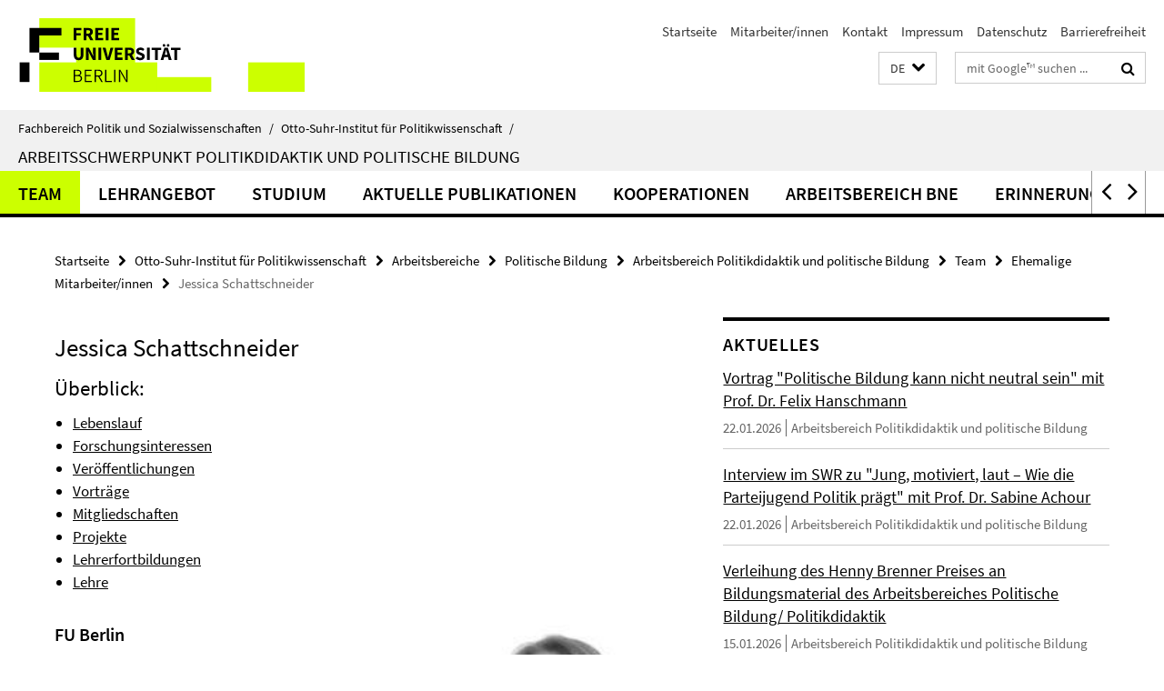

--- FILE ---
content_type: text/html; charset=utf-8
request_url: https://www.polsoz.fu-berlin.de/polwiss/forschung/sozialkunde/politikdidaktik/Team/Ehemalige_Mitarbeiter_innen/schattschneider/index.html
body_size: 8920
content:
<!DOCTYPE html><!-- rendered 2026-01-26 16:06:12 (UTC) --><html class="ltr" lang="de"><head><title>Jessica Schattschneider • Arbeitsbereich Politikdidaktik und politische Bildung • Fachbereich Politik und Sozialwissenschaften</title><!-- BEGIN Fragment default/26011920/views/head_meta/24148270/1574263412?173635:1823 -->
<meta charset="utf-8" /><meta content="IE=edge" http-equiv="X-UA-Compatible" /><meta content="width=device-width, initial-scale=1.0" name="viewport" /><meta content="authenticity_token" name="csrf-param" />
<meta content="XBknFi03JqRyhaS4XoDXcIx3KSSfYNSmpi80uPV8QpM=" name="csrf-token" /><meta content="Jessica Schattschneider" property="og:title" /><meta content="website" property="og:type" /><meta content="https://www.polsoz.fu-berlin.de/polwiss/forschung/sozialkunde/politikdidaktik/Team/Ehemalige_Mitarbeiter_innen/schattschneider/index.html" property="og:url" /><meta content="https://www.polsoz.fu-berlin.de/polwiss/forschung/sozialkunde/politikdidaktik/media/schattsc-Dateien/bild_jessica.jpg?width=250" property="og:image" /><meta content="index,follow" name="robots" /><meta content="2008-05-12" name="dc.date" /><meta content="Jessica Schattschneider" name="dc.name" /><meta content="DE-BE" name="geo.region" /><meta content="Berlin" name="geo.placename" /><meta content="52.448131;13.286102" name="geo.position" /><link href="https://www.polsoz.fu-berlin.de/polwiss/forschung/sozialkunde/politikdidaktik/Team/Ehemalige_Mitarbeiter_innen/schattschneider/index.html" rel="canonical" /><!-- BEGIN Fragment default/26011920/views/favicon/23882996/1737124828?092931:72019 -->
<link href="/assets/default2/favicon-12a6f1b0e53f527326498a6bfd4c3abd.ico" rel="shortcut icon" /><!-- END Fragment default/26011920/views/favicon/23882996/1737124828?092931:72019 -->
<!-- BEGIN Fragment default/26011920/head/rss/false/23882996/1737124828?182925:22003 -->
<link href="https://www.polsoz.fu-berlin.de/news/index.rss?format=rss" rel="alternate" title="" type="application/rss+xml" /><!-- END Fragment default/26011920/head/rss/false/23882996/1737124828?182925:22003 -->
<!-- END Fragment default/26011920/views/head_meta/24148270/1574263412?173635:1823 -->
<!-- BEGIN Fragment default/26011920/head/assets/23882996/1737124828/?212637:86400 -->
<link href="/assets/default2/default_application-part-1-841e7928a8.css" media="all" rel="stylesheet" type="text/css" /><link href="/assets/default2/default_application-part-2-168016bf56.css" media="all" rel="stylesheet" type="text/css" /><script src="/assets/default2/application-781670a880dd5cd1754f30fcf22929cb.js" type="text/javascript"></script><!--[if lt IE 9]><script src="/assets/default2/html5shiv-d11feba7bd03bd542f45c2943ca21fed.js" type="text/javascript"></script><script src="/assets/default2/respond.min-31225ade11a162d40577719d9a33d3ee.js" type="text/javascript"></script><![endif]--><meta content="Rails Connector for Infopark CMS Fiona by Infopark AG (www.infopark.de); Version 6.8.2.36.82613853" name="generator" /><!-- END Fragment default/26011920/head/assets/23882996/1737124828/?212637:86400 -->
</head><body class="site-politikdidaktik layout-size-L"><div class="debug page" data-current-path="/polwiss/forschung/sozialkunde/politikdidaktik/Team/Ehemalige_Mitarbeiter_innen/schattschneider/"><a class="sr-only" href="#content">Springe direkt zu Inhalt </a><div class="horizontal-bg-container-header nocontent"><div class="container container-header"><header><!-- BEGIN Fragment default/26011920/header-part-1/24148002/1747652726/?035719:86400 -->
<a accesskey="O" id="seitenanfang"></a><a accesskey="H" href="https://www.fu-berlin.de/" hreflang="" id="fu-logo-link" title="Zur Startseite der Freien Universität Berlin"><svg id="fu-logo" version="1.1" viewBox="0 0 775 187.5" x="0" y="0"><defs><g id="fu-logo-elements"><g><polygon points="75 25 156.3 25 156.3 43.8 100 43.8 100 87.5 75 87.5 75 25"></polygon><polygon points="100 87.5 150 87.5 150 106.3 100 106.3 100 87.5"></polygon><polygon points="50 112.5 75 112.5 75 162.5 50 162.5 50 112.5"></polygon></g><g><path d="M187.5,25h19.7v5.9h-12.7v7.2h10.8v5.9h-10.8v12.2h-7.1V25z"></path><path d="M237.7,56.3l-7.1-12.5c3.3-1.5,5.6-4.4,5.6-9c0-7.4-5.4-9.7-12.1-9.7h-11.3v31.3h7.1V45h3.9l6,11.2H237.7z M219.9,30.6 h3.6c3.7,0,5.7,1,5.7,4.1c0,3.1-2,4.7-5.7,4.7h-3.6V30.6z"></path><path d="M242.5,25h19.6v5.9h-12.5v6.3h10.7v5.9h-10.7v7.2h13v5.9h-20.1V25z"></path><path d="M269,25h7.1v31.3H269V25z"></path><path d="M283.2,25h19.6v5.9h-12.5v6.3h10.7v5.9h-10.7v7.2h13v5.9h-20.1V25z"></path></g><g><path d="M427.8,72.7c2,0,3.4-1.4,3.4-3.4c0-1.9-1.4-3.4-3.4-3.4c-2,0-3.4,1.4-3.4,3.4C424.4,71.3,425.8,72.7,427.8,72.7z"></path><path d="M417.2,72.7c2,0,3.4-1.4,3.4-3.4c0-1.9-1.4-3.4-3.4-3.4c-2,0-3.4,1.4-3.4,3.4C413.8,71.3,415.2,72.7,417.2,72.7z"></path><path d="M187.5,91.8V75h7.1v17.5c0,6.1,1.9,8.2,5.4,8.2c3.5,0,5.5-2.1,5.5-8.2V75h6.8v16.8c0,10.5-4.3,15.1-12.3,15.1 C191.9,106.9,187.5,102.3,187.5,91.8z"></path><path d="M218.8,75h7.2l8.2,15.5l3.1,6.9h0.2c-0.3-3.3-0.9-7.7-0.9-11.4V75h6.7v31.3h-7.2L228,90.7l-3.1-6.8h-0.2 c0.3,3.4,0.9,7.6,0.9,11.3v11.1h-6.7V75z"></path><path d="M250.4,75h7.1v31.3h-7.1V75z"></path><path d="M261,75h7.5l3.8,14.6c0.9,3.4,1.6,6.6,2.5,10h0.2c0.9-3.4,1.6-6.6,2.5-10l3.7-14.6h7.2l-9.4,31.3h-8.5L261,75z"></path><path d="M291.9,75h19.6V81h-12.5v6.3h10.7v5.9h-10.7v7.2h13v5.9h-20.1V75z"></path><path d="M342.8,106.3l-7.1-12.5c3.3-1.5,5.6-4.4,5.6-9c0-7.4-5.4-9.7-12.1-9.7H318v31.3h7.1V95.1h3.9l6,11.2H342.8z M325.1,80.7 h3.6c3.7,0,5.7,1,5.7,4.1c0,3.1-2,4.7-5.7,4.7h-3.6V80.7z"></path><path d="M344.9,102.4l4.1-4.8c2.2,1.9,5.1,3.3,7.7,3.3c2.9,0,4.4-1.2,4.4-3c0-2-1.8-2.6-4.5-3.7l-4.1-1.7c-3.2-1.3-6.3-4-6.3-8.5 c0-5.2,4.6-9.3,11.1-9.3c3.6,0,7.4,1.4,10.1,4.1l-3.6,4.5c-2.1-1.6-4-2.4-6.5-2.4c-2.4,0-4,1-4,2.8c0,1.9,2,2.6,4.8,3.7l4,1.6 c3.8,1.5,6.2,4.1,6.2,8.5c0,5.2-4.3,9.7-11.8,9.7C352.4,106.9,348.1,105.3,344.9,102.4z"></path><path d="M373.9,75h7.1v31.3h-7.1V75z"></path><path d="M394.4,81h-8.6V75H410V81h-8.6v25.3h-7.1V81z"></path><path d="M429.2,106.3h7.5L426.9,75h-8.5l-9.8,31.3h7.2l1.9-7.4h9.5L429.2,106.3z M419.2,93.4l0.8-2.9c0.9-3.1,1.7-6.8,2.5-10.1 h0.2c0.8,3.3,1.7,7,2.5,10.1l0.7,2.9H419.2z"></path><path d="M443.6,81h-8.6V75h24.3V81h-8.6v25.3h-7.1V81z"></path></g><g><path d="M187.5,131.2h8.9c6.3,0,10.6,2.2,10.6,7.6c0,3.2-1.7,5.8-4.7,6.8v0.2c3.9,0.7,6.5,3.2,6.5,7.5c0,6.1-4.7,9.1-11.7,9.1 h-9.6V131.2z M195.7,144.7c5.8,0,8.1-2.1,8.1-5.5c0-3.9-2.7-5.4-7.9-5.4h-5.1v10.9H195.7z M196.5,159.9c5.7,0,9.1-2.1,9.1-6.6 c0-4.1-3.3-6-9.1-6h-5.8v12.6H196.5z"></path><path d="M215.5,131.2h17.6v2.8h-14.4v10.6h12.1v2.8h-12.1v12.3h14.9v2.8h-18.1V131.2z"></path><path d="M261.5,162.5l-8.2-14c4.5-0.9,7.4-3.8,7.4-8.7c0-6.3-4.4-8.6-10.7-8.6h-9.4v31.3h3.3v-13.7h6l7.9,13.7H261.5z M243.8,133.9h5.6c5.1,0,8,1.6,8,5.9c0,4.3-2.8,6.3-8,6.3h-5.6V133.9z"></path><path d="M267.4,131.2h3.3v28.5h13.9v2.8h-17.2V131.2z"></path><path d="M290.3,131.2h3.3v31.3h-3.3V131.2z"></path><path d="M302.6,131.2h3.4l12,20.6l3.4,6.4h0.2c-0.2-3.1-0.4-6.4-0.4-9.6v-17.4h3.1v31.3H321l-12-20.6l-3.4-6.4h-0.2 c0.2,3.1,0.4,6.2,0.4,9.4v17.6h-3.1V131.2z"></path></g></g></defs><g id="fu-logo-rects"></g><use x="0" xlink:href="#fu-logo-elements" y="0"></use></svg></a><script>"use strict";var svgFLogoObj = document.getElementById("fu-logo");var rectsContainer = svgFLogoObj.getElementById("fu-logo-rects");var svgns = "http://www.w3.org/2000/svg";var xlinkns = "http://www.w3.org/1999/xlink";function createRect(xPos, yPos) {  var rectWidth = ["300", "200", "150"];  var rectHeight = ["75", "100", "150"];  var rectXOffset = ["0", "100", "50"];  var rectYOffset = ["0", "75", "150"];  var x = rectXOffset[getRandomIntInclusive(0, 2)];  var y = rectYOffset[getRandomIntInclusive(0, 2)];  if (xPos == "1") {    x = x;  }  if (xPos == "2") {    x = +x + 193.75;  }  if (xPos == "3") {    x = +x + 387.5;  }  if (xPos == "4") {    x = +x + 581.25;  }  if (yPos == "1") {    y = y;  }  if (yPos == "2") {    y = +y + 112.5;  }  var cssClasses = "rectangle";  var rectColor = "#CCFF00";  var style = "fill: ".concat(rectColor, ";");  var rect = document.createElementNS(svgns, "rect");  rect.setAttribute("x", x);  rect.setAttribute("y", y);  rect.setAttribute("width", rectWidth[getRandomIntInclusive(0, 2)]);  rect.setAttribute("height", rectHeight[getRandomIntInclusive(0, 2)]);  rect.setAttribute("class", cssClasses);  rect.setAttribute("style", style);  rectsContainer.appendChild(rect);}function getRandomIntInclusive(min, max) {  min = Math.ceil(min);  max = Math.floor(max);  return Math.floor(Math.random() * (max - min + 1)) + min;}function makeGrid() {  for (var i = 1; i < 17; i = i + 1) {    if (i == "1") {      createRect("1", "1");    }    if (i == "2") {      createRect("2", "1");    }    if (i == "3") {      createRect("3", "1");    }    if (i == "5") {      createRect("1", "2");    }    if (i == "6") {      createRect("2", "2");    }    if (i == "7") {      createRect("3", "2");    }    if (i == "8") {      createRect("4", "2");    }  }}makeGrid();</script><a accesskey="H" href="https://www.fu-berlin.de/" hreflang="" id="fu-label-link" title="Zur Startseite der Freien Universität Berlin"><div id="fu-label-wrapper"><svg id="fu-label" version="1.1" viewBox="0 0 50 50" x="0" y="0"><defs><g id="fu-label-elements"><rect height="50" id="fu-label-bg" width="50"></rect><g><polygon points="19.17 10.75 36.01 10.75 36.01 14.65 24.35 14.65 24.35 23.71 19.17 23.71 19.17 10.75"></polygon><polygon points="24.35 23.71 34.71 23.71 34.71 27.6 24.35 27.6 24.35 23.71"></polygon><polygon points="13.99 28.88 19.17 28.88 19.17 39.25 13.99 39.25 13.99 28.88"></polygon></g></g></defs><use x="0" xlink:href="#fu-label-elements" y="0"></use></svg></div><div id="fu-label-text">Freie Universität Berlin</div></a><h1 class="hide">Fachbereich Politik- und Sozialwissenschaften</h1><hr class="hide" /><h2 class="sr-only">Service-Navigation</h2><ul class="top-nav no-print"><li><a href="/index.html" rel="index" title="Zur Startseite von: Fachbereich Politik- und Sozialwissenschaften">Startseite</a></li><li><a href="/polwiss/mitarbeiterliste/index.html" title="">Mitarbeiter/innen</a></li><li><a href="/polwiss/kontakt/index.html" title="">Kontakt</a></li><li><a href="/polwiss/impressum/index.html" title="">Impressum</a></li><li><a href="https://www.fu-berlin.de/$REDIRECTS/datenschutz.html" title="">Datenschutz</a></li><li><a href="https://www.fu-berlin.de/$REDIRECTS/barrierefreiheit.html" title="">Barrierefreiheit</a></li></ul><!-- END Fragment default/26011920/header-part-1/24148002/1747652726/?035719:86400 -->
<a class="services-menu-icon no-print"><div class="icon-close icon-cds icon-cds-wrong" style="display: none;"></div><div class="icon-menu"><div class="dot"></div><div class="dot"></div><div class="dot"></div></div></a><div class="services-search-icon no-print"><div class="icon-close icon-cds icon-cds-wrong" style="display: none;"></div><div class="icon-search fa fa-search"></div></div><div class="services no-print"><!-- BEGIN Fragment default/26011920/header/languages/24148002/1747652726/?171303:4027 -->
<div class="services-language dropdown"><div aria-haspopup="listbox" aria-label="Sprache auswählen" class="services-dropdown-button btn btn-default" id="lang" role="button"><span aria-label="Deutsch">DE</span><div class="services-dropdown-button-icon"><div class="fa fa-chevron-down services-dropdown-button-icon-open"></div><div class="fa fa-chevron-up services-dropdown-button-icon-close"></div></div></div><ul class="dropdown-menu dropdown-menu-right" role="listbox" tabindex="-1"><li aria-disabled="true" aria-selected="true" class="disabled" role="option"><a href="#" lang="de" title="Diese Seite ist die Deutschsprachige Version">DE: Deutsch</a></li><li role="option"><a class="fub-language-version" data-locale="en" href="#" hreflang="en" lang="en" title="English version">EN: English</a></li></ul></div><!-- END Fragment default/26011920/header/languages/24148002/1747652726/?171303:4027 -->
<!-- BEGIN Fragment default/26011920/header-part-2/24148002/1747652726/?214453:86400 -->
<div class="services-search"><form action="/_search/index.html" class="fub-google-search-form" id="search-form" method="get" role="search"><input name="ie" type="hidden" value="UTF-8" /><label class="search-label" for="search-input">Suchbegriffe</label><input autocomplete="off" class="search-input" id="search-input" name="q" placeholder="mit Google™ suchen ..." title="Suchbegriff bitte hier eingeben" type="text" /><button class="search-button" id="search_button" title="mit Google™ suchen ..." type="submit"><i class="fa fa-search"></i></button></form><div class="search-privacy-link"><a href="http://www.fu-berlin.de/redaktion/impressum/datenschutzhinweise#faq_06_externe_suche" title="Hinweise zur Datenübertragung bei der Google™ Suche">Hinweise zur Datenübertragung bei der Google™ Suche</a></div></div><!-- END Fragment default/26011920/header-part-2/24148002/1747652726/?214453:86400 -->
</div></header></div></div><div class="horizontal-bg-container-identity nocontent"><div class="container container-identity"><div class="identity closed"><i class="identity-text-parent-icon-close fa fa-angle-up no-print"></i><i class="identity-text-parent-icon-open fa fa-angle-down no-print"></i><div class="identity-text-parent no-print"><a class="identity-text-parent-first" href="/index.html" rel="index" title="Zur Startseite von: ">Fachbereich Politik und Sozialwissenschaften<span class="identity-text-separator">/</span></a><a class="identity-text-parent-second" href="/polwiss/index.html" rel="" title="Zur Startseite von: ">Otto-Suhr-Institut für Politikwissenschaft<span class="identity-text-separator">/</span></a></div><h2 class="identity-text-main"><a href="/polwiss/forschung/sozialkunde/politikdidaktik/index.html" title="Zur Startseite von:  Arbeitsschwerpunkt Politikdidaktik und politische Bildung">Arbeitsschwerpunkt Politikdidaktik und politische Bildung</a></h2></div></div></div><!-- BEGIN Fragment default/26011920/navbar-wrapper-ajax/0/24148002/1747652726/?180612:3600 -->
<div class="navbar-wrapper cms-box-ajax-content" data-ajax-url="/polwiss/forschung/sozialkunde/politikdidaktik/index.html?comp=navbar&amp;irq=1&amp;pm=0"><nav class="main-nav-container no-print" style=""><div class="container main-nav-container-inner"><div class="main-nav-scroll-buttons" style="display:none"><div id="main-nav-btn-scroll-left" role="button"><div class="fa fa-angle-left"></div></div><div id="main-nav-btn-scroll-right" role="button"><div class="fa fa-angle-right"></div></div></div><div class="main-nav-toggle"><span class="main-nav-toggle-text">Menü</span><span class="main-nav-toggle-icon"><span class="line"></span><span class="line"></span><span class="line"></span></span></div><ul class="main-nav level-1" id="fub-main-nav"><li class="main-nav-item level-1 has-children" data-index="0" data-menu-item-path="#" data-menu-shortened="0"><a class="main-nav-item-link level-1" href="#" title="loading...">Team</a><div class="icon-has-children"><div class="fa fa-angle-right"></div><div class="fa fa-angle-down"></div><div class="fa fa-angle-up"></div></div><div class="container main-nav-parent level-2" style="display:none"><p style="margin: 20px;">loading... </p></div></li><li class="main-nav-item level-1 has-children" data-index="1" data-menu-item-path="#" data-menu-shortened="0"><a class="main-nav-item-link level-1" href="#" title="loading...">Lehrangebot</a><div class="icon-has-children"><div class="fa fa-angle-right"></div><div class="fa fa-angle-down"></div><div class="fa fa-angle-up"></div></div><div class="container main-nav-parent level-2" style="display:none"><p style="margin: 20px;">loading... </p></div></li><li class="main-nav-item level-1 has-children" data-index="2" data-menu-item-path="#" data-menu-shortened="0"><a class="main-nav-item-link level-1" href="#" title="loading...">Studium</a><div class="icon-has-children"><div class="fa fa-angle-right"></div><div class="fa fa-angle-down"></div><div class="fa fa-angle-up"></div></div><div class="container main-nav-parent level-2" style="display:none"><p style="margin: 20px;">loading... </p></div></li><li class="main-nav-item level-1 has-children" data-index="3" data-menu-item-path="#" data-menu-shortened="0"><a class="main-nav-item-link level-1" href="#" title="loading...">Aktuelle Publikationen</a><div class="icon-has-children"><div class="fa fa-angle-right"></div><div class="fa fa-angle-down"></div><div class="fa fa-angle-up"></div></div><div class="container main-nav-parent level-2" style="display:none"><p style="margin: 20px;">loading... </p></div></li><li class="main-nav-item level-1 has-children" data-index="4" data-menu-item-path="#" data-menu-shortened="0"><a class="main-nav-item-link level-1" href="#" title="loading...">Kooperationen</a><div class="icon-has-children"><div class="fa fa-angle-right"></div><div class="fa fa-angle-down"></div><div class="fa fa-angle-up"></div></div><div class="container main-nav-parent level-2" style="display:none"><p style="margin: 20px;">loading... </p></div></li><li class="main-nav-item level-1 has-children" data-index="5" data-menu-item-path="#" data-menu-shortened="0"><a class="main-nav-item-link level-1" href="#" title="loading...">Arbeitsbereich BNE</a><div class="icon-has-children"><div class="fa fa-angle-right"></div><div class="fa fa-angle-down"></div><div class="fa fa-angle-up"></div></div><div class="container main-nav-parent level-2" style="display:none"><p style="margin: 20px;">loading... </p></div></li><li class="main-nav-item level-1 has-children" data-index="6" data-menu-item-path="#" data-menu-shortened="0"><a class="main-nav-item-link level-1" href="#" title="loading...">Erinnerungsort Ihnestraße</a><div class="icon-has-children"><div class="fa fa-angle-right"></div><div class="fa fa-angle-down"></div><div class="fa fa-angle-up"></div></div><div class="container main-nav-parent level-2" style="display:none"><p style="margin: 20px;">loading... </p></div></li></ul></div><div class="main-nav-flyout-global"><div class="container"></div><button id="main-nav-btn-flyout-close" type="button"><div id="main-nav-btn-flyout-close-container"><i class="fa fa-angle-up"></i></div></button></div></nav></div><script type="text/javascript">$(document).ready(function () { Luise.Navigation.init(); });</script><!-- END Fragment default/26011920/navbar-wrapper-ajax/0/24148002/1747652726/?180612:3600 -->
<div class="content-wrapper main horizontal-bg-container-main"><div class="container breadcrumbs-container nocontent"><div class="row"><div class="col-xs-12"><div class="box breadcrumbs no-print"><p class="hide">Pfadnavigation</p><ul class="fu-breadcrumb"><li><a href="/index.html">Startseite</a><i class="fa fa-chevron-right"></i></li><li><a href="/polwiss/index.html">Otto-Suhr-Institut für Politikwissenschaft</a><i class="fa fa-chevron-right"></i></li><li><a href="/polwiss/forschung/index.html">Arbeitsbereiche</a><i class="fa fa-chevron-right"></i></li><li><a href="/polwiss/forschung/sozialkunde/index.html">Politische Bildung</a><i class="fa fa-chevron-right"></i></li><li><a href="/polwiss/forschung/sozialkunde/politikdidaktik/index.html">Arbeitsbereich Politikdidaktik und politische Bildung</a><i class="fa fa-chevron-right"></i></li><li><a href="/polwiss/forschung/sozialkunde/politikdidaktik/Team/index.html">Team</a><i class="fa fa-chevron-right"></i></li><li><a href="/polwiss/forschung/sozialkunde/politikdidaktik/Team/Ehemalige_Mitarbeiter_innen/index.html">Ehemalige Mitarbeiter/innen</a><i class="fa fa-chevron-right"></i></li><li class="active">Jessica Schattschneider</li></ul></div></div></div></div><div class="container"><div class="row"><main class="col-m-7 print-full-width"><!--skiplink anchor: content--><div class="fub-content fub-fu_mitarb_ordner"><a id="content"></a><div class="box box-staff"><h1 class="box-staff-name">Jessica Schattschneider </h1><div class="box-staff-abstract"><div class="editor-content "><h2>Überblick:</h2>
<ul>
    <li><a href="/polwiss/forschung/sozialkunde/politikdidaktik/Team/Ehemalige_Mitarbeiter_innen/schattschneider/index.html#lebenslauf">Lebenslauf</a></li>
    <li><a href="/polwiss/forschung/sozialkunde/politikdidaktik/Team/Ehemalige_Mitarbeiter_innen/schattschneider/index.html#forschungsinteressen">Forschungsinteressen</a></li>
    <li><a href="/polwiss/forschung/sozialkunde/politikdidaktik/Team/Ehemalige_Mitarbeiter_innen/schattschneider/index.html#veroeffentlichungen">Veröffentlichungen</a></li>
    <li><a href="/polwiss/forschung/sozialkunde/politikdidaktik/Team/Ehemalige_Mitarbeiter_innen/schattschneider/index.html#vortraege">Vorträge</a></li>
    <li><a href="/polwiss/forschung/sozialkunde/politikdidaktik/Team/Ehemalige_Mitarbeiter_innen/schattschneider/index.html#mitgliedschaften">Mitgliedschaften</a></li>
    <li><a href="/polwiss/forschung/sozialkunde/politikdidaktik/Team/Ehemalige_Mitarbeiter_innen/schattschneider/index.html#projekte">Projekte</a></li>
    <li><a href="/polwiss/forschung/sozialkunde/politikdidaktik/Team/Ehemalige_Mitarbeiter_innen/schattschneider/index.html#lehrerfortbildungen">Lehrerfortbildungen</a></li>
    <li><a href="/polwiss/forschung/sozialkunde/politikdidaktik/Team/Ehemalige_Mitarbeiter_innen/schattschneider/index.html#lehre">Lehre</a></li>
</ul>
</div></div><div class="tab-content box-staff-content"><div aria-labelledby="#tab1-label" class="tab-pane active" id="tab1" role="tabpanel" tabindex="0"><div class="icaption-right-container-s1"><figure class="icaption-right-s1"><div class="icaption-image"><picture data-colspan="7" data-image-max-width="-" data-image-size="S"><source data-screen-size='xl' srcset='/polwiss/forschung/sozialkunde/politikdidaktik/media/schattsc-Dateien/bild_jessica.jpg?width=350 1x, /polwiss/forschung/sozialkunde/politikdidaktik/media/schattsc-Dateien/bild_jessica.jpg?width=700 2x, /polwiss/forschung/sozialkunde/politikdidaktik/media/schattsc-Dateien/bild_jessica.jpg?width=1300 3x' media='(min-width: 1200px)' ><source data-screen-size='l' srcset='/polwiss/forschung/sozialkunde/politikdidaktik/media/schattsc-Dateien/bild_jessica.jpg?width=250 1x, /polwiss/forschung/sozialkunde/politikdidaktik/media/schattsc-Dateien/bild_jessica.jpg?width=500 2x, /polwiss/forschung/sozialkunde/politikdidaktik/media/schattsc-Dateien/bild_jessica.jpg?width=1000 3x' media='(min-width: 990px)' ><source data-screen-size='m' srcset='/polwiss/forschung/sozialkunde/politikdidaktik/media/schattsc-Dateien/bild_jessica.jpg?width=250 1x, /polwiss/forschung/sozialkunde/politikdidaktik/media/schattsc-Dateien/bild_jessica.jpg?width=500 2x, /polwiss/forschung/sozialkunde/politikdidaktik/media/schattsc-Dateien/bild_jessica.jpg?width=1000 3x' media='(min-width: 768px)' ><source data-screen-size='s' srcset='/polwiss/forschung/sozialkunde/politikdidaktik/media/schattsc-Dateien/bild_jessica.jpg?width=350 1x, /polwiss/forschung/sozialkunde/politikdidaktik/media/schattsc-Dateien/bild_jessica.jpg?width=700 2x, /polwiss/forschung/sozialkunde/politikdidaktik/media/schattsc-Dateien/bild_jessica.jpg?width=1300 3x' media='(min-width: 520px)' ><source data-screen-size='xs' srcset='/polwiss/forschung/sozialkunde/politikdidaktik/media/schattsc-Dateien/bild_jessica.jpg?width=250 1x, /polwiss/forschung/sozialkunde/politikdidaktik/media/schattsc-Dateien/bild_jessica.jpg?width=500 2x, /polwiss/forschung/sozialkunde/politikdidaktik/media/schattsc-Dateien/bild_jessica.jpg?width=1000 3x' ><img alt="bild_jessica" class="figure-img" data-image-obj-id="24148183" src="/polwiss/forschung/sozialkunde/politikdidaktik/media/schattsc-Dateien/bild_jessica.jpg?width=350" style="width:100%;" /></picture></div></figure></div><h2 class="box-staff-inst-level-1">FU Berlin</h2><h3 class="box-staff-inst-level-2">Otto-Suhr-Institut für Politikwissenschaft</h3><h3 class="box-staff-inst-level-3">Arbeitsschwerpunkt Sozialkunde / Didaktik der Politik</h3><h3 class="box-staff-type">Externe Mitarbeiterin</h3><div class="clearfix visible-xs"></div><div class="clearfix visible-s"></div><div class="clearfix visible-m"></div><div class="box-staff-table list-group"><div class="list-group-item row"><div class="box-staff-table-label col-s-4">Adresse</div><div class="box-staff-list-table-inf col-s-8">Ihnestr. 22<br/>14195 Berlin</div></div></div><div class="clearfix visible-xl"></div><div class="clearfix visible-l"></div><p class="box-staff-hours-label">Sprechstunde</p><div class="editor-content "><p> </p>
</div><div class="box-staff-content"><div class="editor-content "><h2><a name="lebenslauf"></a><a href="http://jessicaschattschneider.de/?page_id=3" target="_blank">Lebenslauf</a></h2>
<h2><a name="forschungsinteressen"></a>Forschungsinteressen</h2>
<ul>
    <li>
        <p>Bildungsstandards</p>
    </li>
    <li>
        <p>Kompetenzen</p>
    </li>
    <li>
        <p>Forschungsmethoden</p>
    </li>
    <li>
        <p>Neue Medien und Internet in Lehr-/Lernprozessen</p>
    </li>
    <li>
        <p>Bildungspolitik</p>
    </li>
</ul>
<h2><a name="veroeffentlichungen"></a><a title="Veröffentlichungen" href="http://jessicaschattschneider.de/?page_id=5" target="_blank">Veröffentlichungen</a></h2>
<h2><a name="vortraege"></a><a title="Vorträge" href="http://jessicaschattschneider.de/?page_id=7" target="_blank">Vorträge</a></h2>
<h2><a name="mitgliedschaften"></a>Mitgliedschaften in wissenschaftlichen Vereinigungen</h2>
<ul>
    <li>Gesellschaft für Politikdidaktik und politische Jugend- und Erwachsenenbildung (GPJE)</li>
    <li>Deutsche Vereinigung für politische Bildung (DVpB) Landesverband Berlin</li>
    <li>Mitglied des Arbeitskreises &quot;Interpretative Fachunterrichtsforschung&quot; der Politikdidaktiker der Bundesrepublik Deutschland</li>
</ul>
<h2><a name="projekte"></a>Projekte</h2>
<ul>
    <li>2004: E-Learning Projekt &quot;Einführung in die Didaktik der politischen Bildung&quot;, gefördert von der<a href="http://www.cedis.fu-berlin.de" target="_blank"> CEDIS.</a></li>
</ul>
<h2><a name="lehrerfortbildungen"></a>Lehrerfortbildungen zu folgenden Themen:</h2>
<ul>
    <li>Das politische System der Bundesrepublik Deutschland</li>
    <li>Demokratietheorien</li>
    <li>Methodik und Didaktik der Politischen Bildung, insbesondere Einsatz von Neuen Medien im Unterricht</li>
</ul>
<h2><a name="lehre"></a>Lehrveranstaltungen</h2>
<p>Wintersemester 2008/09:<br />PS - Einführung in die Planung von Politikunterricht</p>
<p>Wintersemester 2007/08:<br />15292 PS - Einführung in die Politikdidaktik<br />15292b PS - Einführung in die Politikdidaktik</p>
<p>Sommersemester 2007:<br />15553 PS - Einführung in die Planung von Politikunterricht</p>
<p>Sommersemester 2006:<br />15292 PS - Einführung in die Politikdidaktik<br />15294 HS - Von Platon bis Barber: Die Bedeutung von Demokratietheorien für die Politikdidaktik, zusammen mit Sabine Achour</p>
<p>Wintersemester 2005/06:<br />15292 PS - Einführung in die Politikdidaktik<br />15532 Ü - Politik fächerverbindend und -übergreifend unterrichten, zusammen mit Katharina Röll</p>
<p>Sommersemester 2005:<br />15292 PS - Einführung in die Didaktik der politischen Bildung</p>
<p>Wintersemester 2004/05:<br />15292 PS - Einführung in die Didaktik der politischen Bildung</p>
<p>Sommersemester 2004:<br />15542 PS - Einführung in die Didaktik der politischen Bildung</p>
<p> </p>
</div></div></div></div></div><noscript><div class="warning_box"><em class="mark-4">Für eine optimale Darstellung dieser Seite aktivieren Sie bitte JavaScript.</em></div></noscript></div></main><!-- BEGIN Fragment default/26011920/sidebar_subtree/24148002/1747652726/?170702:1801 -->
<aside class="col-m-5 sidebar-right no-print nocontent"><div class="row"><div class="col-l-11 col-l-offset-1"><div class="content-element"><!-- BEGIN Fragment default/26011920/news-box-outer/25613618/1621332813/?170556:3600 -->
<div class="box box-news-list-v1 box-border box-news-cms-5"><h3 class="box-news-list-v1-headline">Aktuelles</h3><div class="news cms-box-ajax-content" data-ajax-url="/polwiss/forschung/sozialkunde/politikdidaktik/Aktuelles/index.html?irq=1&amp;page=1"><div class="spinner news" style="display: none; width: 16px; padding: 20px;"><img alt="spinner" src="/assets/default2/spinner-39a0a2170912fd2acf310826322141db.gif" /></div><noscript><em class="mark-4">Zur Anzeige dieser Inhalte wird JavaScript benötigt.</em><p><a href="/polwiss/forschung/sozialkunde/politikdidaktik/Aktuelles/index.html" title="Aktuelles">Übersicht</a></p></noscript></div></div><!-- END Fragment default/26011920/news-box-outer/25613618/1621332813/?170556:3600 -->
</div></div></div><div class="row"><div class="col-l-11 col-l-offset-1"><div class="content-element"><div class="box box-text box-border box-text-cms-5 cms-box_aktuelle-publikationen-des-arbeitsbereichs-politikdidaktik_politische-bildung"><h3 class="box-text-headline">Aktuelle Publikationen</h3><figure class="box-text-icaption" data-debug-style="5"><div class="icaption-image"><a href="/polwiss/forschung/sozialkunde/politikdidaktik/Aktuelle-Publikationen/Mitte-Studie_202425_Cover-1.jpg?html=1&amp;locale=de&amp;pageref=127354284&amp;ref=111133112" rel="nofollow" title="Bild vergrößern"><picture data-colspan="5" data-image-max-width="" data-image-size="M"><source data-screen-size='xl' srcset='/polwiss/forschung/sozialkunde/politikdidaktik/Aktuelle-Publikationen/Mitte-Studie_202425_Cover-1.jpg?width=350 1x, /polwiss/forschung/sozialkunde/politikdidaktik/Aktuelle-Publikationen/Mitte-Studie_202425_Cover-1.jpg?width=700 2x, /polwiss/forschung/sozialkunde/politikdidaktik/Aktuelle-Publikationen/Mitte-Studie_202425_Cover-1.jpg?width=1300 3x' media='(min-width: 1200px)' ><source data-screen-size='l' srcset='/polwiss/forschung/sozialkunde/politikdidaktik/Aktuelle-Publikationen/Mitte-Studie_202425_Cover-1.jpg?width=250 1x, /polwiss/forschung/sozialkunde/politikdidaktik/Aktuelle-Publikationen/Mitte-Studie_202425_Cover-1.jpg?width=500 2x, /polwiss/forschung/sozialkunde/politikdidaktik/Aktuelle-Publikationen/Mitte-Studie_202425_Cover-1.jpg?width=1000 3x' media='(min-width: 990px)' ><source data-screen-size='m' srcset='/polwiss/forschung/sozialkunde/politikdidaktik/Aktuelle-Publikationen/Mitte-Studie_202425_Cover-1.jpg?width=250 1x, /polwiss/forschung/sozialkunde/politikdidaktik/Aktuelle-Publikationen/Mitte-Studie_202425_Cover-1.jpg?width=500 2x, /polwiss/forschung/sozialkunde/politikdidaktik/Aktuelle-Publikationen/Mitte-Studie_202425_Cover-1.jpg?width=1000 3x' media='(min-width: 768px)' ><source data-screen-size='s' srcset='/polwiss/forschung/sozialkunde/politikdidaktik/Aktuelle-Publikationen/Mitte-Studie_202425_Cover-1.jpg?width=500 1x, /polwiss/forschung/sozialkunde/politikdidaktik/Aktuelle-Publikationen/Mitte-Studie_202425_Cover-1.jpg?width=1000 2x, /polwiss/forschung/sozialkunde/politikdidaktik/Aktuelle-Publikationen/Mitte-Studie_202425_Cover-1.jpg?width=2000 3x' media='(min-width: 520px)' ><source data-screen-size='xs' srcset='/polwiss/forschung/sozialkunde/politikdidaktik/Aktuelle-Publikationen/Mitte-Studie_202425_Cover-1.jpg?width=250 1x, /polwiss/forschung/sozialkunde/politikdidaktik/Aktuelle-Publikationen/Mitte-Studie_202425_Cover-1.jpg?width=500 2x, /polwiss/forschung/sozialkunde/politikdidaktik/Aktuelle-Publikationen/Mitte-Studie_202425_Cover-1.jpg?width=1000 3x' ><img alt="Die angespannte Mitte. Rechtsextreme und demokratiegefährdende Einstellungen in Deutschland 2024/25" class="figure-img" data-image-obj-id="154766174" src="/polwiss/forschung/sozialkunde/politikdidaktik/Aktuelle-Publikationen/Mitte-Studie_202425_Cover-1.jpg?width=500" style="width:100%;" /></picture></a></div></figure><div class="box-text-text hyphens"><div class="editor-content "><p>Auf Basis einer repräsentativen Bevölkerungsumfrage werden in der aktuellen <a href="https://www.fes.de/mitte-studie">Mitte-Studie 2024/25</a> der Friedrich-Ebert-Stiftung die Verbreitung, Entwicklung und Zusammenhänge sozialer und politischer Einstellungen analysiert, um Auskunft über aktuelle und langfristige Herausforderungen der Demokratie und Gesellschaft zu geben. Die Beiträge der Mitte-Studie 2024/25 beleuchten unterschiedliche Facetten, Kontexte und Hintergründe demokratiegefährdender Einstellungen.</p>
<p>Im Beitrag <strong>„Schule als ideologische Kampfarena oder Rettungsanker der Demokratie? Schul- und Bildungsvorstellungen in der Mitte“</strong> von <a href="https://www.polsoz.fu-berlin.de/polwiss/forschung/sozialkunde/politikdidaktik/Team/achour/index.html">Sabine Achour</a> und <a href="https://www.polsoz.fu-berlin.de/polwiss/forschung/sozialkunde/politikdidaktik/Team/Hoeppner/index.html">Anja Höppner</a> gehen die Autorinnen u.a. auf die Vebreitung autoritärer Schulvorstellungen und deren Anschlussfähigkeit für extrem rechte Bildungsvorstellungen ein. </p>
<p>Im Beitrag „<strong>Gegen Rechtsextremismus – für politische Bildung: Politische Signale aus den Ergebnissen der Mitte-Studie 2024/25“</strong> ordnet Sabine Achour die Ergebnisse der aktuellen Mitte Studie im Hinblick auf u.a. die Rolle (politischer) Bildung im Kampf gegen Rechtsextremismus ein. </p>
<p><a href="https://www.fes.de/mitte-studie">Hier geht es zu den Beiträgen und der aktuellen Mitte Studie 2024/25. </a></p></div></div><ul class="box-text-link-list fa-ul"><li><a href="https://www.polsoz.fu-berlin.de/polwiss/forschung/sozialkunde/politikdidaktik/Aktuelle-Publikationen/index.html" target="_self" title="www.polsoz.fu-berlin.de/polwiss/forschung/sozialkunde/politikdidaktik/Aktuelle-Publikationen/index.html"><i class="fa fa-li fa-chevron-right"></i>www.polsoz.fu-berlin.de/polwiss/forschung/sozialkunde/politikdidaktik/Aktuelle-Publikationen/index.html</a></li><li><a href="/polwiss/forschung/sozialkunde/politikdidaktik/Aktuelle-Publikationen/Mitte-Studie_202425_Cover-1.jpg" target="_blank" title="Die angespannte Mitte. Rechtsextreme und demokratiegefährdende Einstellungen in Deutschland 2024/25" type="image/jpeg"><i class="fa fa-li fa-chevron-right"></i>Die angespannte Mitte. Rechtsextreme und demokratiegefährdende Einstellungen in Deutschland 2024/25</a></li></ul></div></div></div></div></aside><!-- END Fragment default/26011920/sidebar_subtree/24148002/1747652726/?170702:1801 -->
</div></div></div><!-- BEGIN Fragment default/26011920/footer/banners/24148002/1747652726/?180612:3600 -->
<!-- END Fragment default/26011920/footer/banners/24148002/1747652726/?180612:3600 -->
<div class="horizontal-bg-container-footer no-print nocontent"><footer><div class="container container-footer"><div class="row"><!-- BEGIN Fragment default/26011920/footer/col-2/24148002/1747652726/?180612:3600 -->
<div class="col-m-6 col-l-3"><div class="box"><h3 class="footer-section-headline">Service-Navigation</h3><ul class="footer-section-list fa-ul"><li><a href="/index.html" rel="index" title="Zur Startseite von: Fachbereich Politik- und Sozialwissenschaften"><i class="fa fa-li fa-chevron-right"></i>Startseite</a></li><li><a href="/polwiss/mitarbeiterliste/index.html" title=""><i class="fa fa-li fa-chevron-right"></i>Mitarbeiter/innen</a></li><li><a href="/polwiss/kontakt/index.html" title=""><i class="fa fa-li fa-chevron-right"></i>Kontakt</a></li><li><a href="/polwiss/impressum/index.html" title=""><i class="fa fa-li fa-chevron-right"></i>Impressum</a></li><li><a href="https://www.fu-berlin.de/$REDIRECTS/datenschutz.html" title=""><i class="fa fa-li fa-chevron-right"></i>Datenschutz</a></li><li><a href="https://www.fu-berlin.de/$REDIRECTS/barrierefreiheit.html" title=""><i class="fa fa-li fa-chevron-right"></i>Barrierefreiheit</a></li></ul></div></div><!-- END Fragment default/26011920/footer/col-2/24148002/1747652726/?180612:3600 -->
<div class="col-m-6 col-l-3"><div class="box"><h3 class="footer-section-headline">Diese Seite</h3><ul class="footer-section-list fa-ul"><li><a href="#" onclick="javascript:self.print();return false;" rel="alternate" role="button" title="Diese Seite drucken"><i class="fa fa-li fa-chevron-right"></i>Drucken</a></li><!-- BEGIN Fragment default/26011920/footer/col-4.rss/24148002/1747652726/?180612:3600 -->
<li><a href="https://www.polsoz.fu-berlin.de/news/index.rss?format=rss" target="_blank" title="RSS-Feed abonnieren"><i class="fa fa-li fa-chevron-right"></i>RSS-Feed abonnieren</a></li><!-- END Fragment default/26011920/footer/col-4.rss/24148002/1747652726/?180612:3600 -->
<!-- BEGIN Fragment default/26011920/footer/col-4.languages/24148002/1747652726/?180612:3600 -->
<li><a class="fub-language-version" data-locale="de" href="/polwiss/forschung/sozialkunde/politikdidaktik/index.html?irq=0&amp;next=en" hreflang="en" lang="en" title="English version"><i class="fa fa-li fa-chevron-right"></i>English</a></li><!-- END Fragment default/26011920/footer/col-4.languages/24148002/1747652726/?180612:3600 -->
</ul></div></div><div class="clearfix visible-m"></div></div></div><div class="container container-seal"><div class="row"><div class="col-xs-12"><img alt="Siegel der Freien Universität Berlin" id="fu-seal" src="/assets/default2/fu-siegel-web-schwarz-684a4d11be3c3400d8906a344a77c9a4.png" /><div id="fu-seal-description">Das wissenschaftliche Ethos der Freien Universität Berlin wird seit ihrer Gründung im Dezember 1948 von drei Werten bestimmt: Wahrheit, Gerechtigkeit und Freiheit.</div></div></div></div></footer></div><script src="/assets/default2/henry-55a2f6b1df7f8729fca2d550689240e9.js" type="text/javascript"></script></div></body></html>

--- FILE ---
content_type: text/html; charset=utf-8
request_url: https://www.polsoz.fu-berlin.de/polwiss/forschung/sozialkunde/politikdidaktik/index.html?comp=navbar&irq=1&pm=0
body_size: 2615
content:
<!-- BEGIN Fragment default/26011920/navbar-wrapper/24148002/1747652726/?173613:1800 -->
<!-- BEGIN Fragment default/26011920/navbar/3b4b129684730cc43342d9a78b0154559d308436/?170613:86400 -->
<nav class="main-nav-container no-print nocontent" style="display: none;"><div class="container main-nav-container-inner"><div class="main-nav-scroll-buttons" style="display:none"><div id="main-nav-btn-scroll-left" role="button"><div class="fa fa-angle-left"></div></div><div id="main-nav-btn-scroll-right" role="button"><div class="fa fa-angle-right"></div></div></div><div class="main-nav-toggle"><span class="main-nav-toggle-text">Menü</span><span class="main-nav-toggle-icon"><span class="line"></span><span class="line"></span><span class="line"></span></span></div><ul class="main-nav level-1" id="fub-main-nav"><li class="main-nav-item level-1 has-children" data-index="0" data-menu-item-path="/polwiss/forschung/sozialkunde/politikdidaktik/Team" data-menu-shortened="0" id="main-nav-item-Team"><a class="main-nav-item-link level-1" href="/polwiss/forschung/sozialkunde/politikdidaktik/Team/index.html">Team</a><div class="icon-has-children"><div class="fa fa-angle-right"></div><div class="fa fa-angle-down"></div><div class="fa fa-angle-up"></div></div><div class="container main-nav-parent level-2" style="display:none"><a class="main-nav-item-link level-1" href="/polwiss/forschung/sozialkunde/politikdidaktik/Team/index.html"><span>Zur Übersichtsseite Team</span></a></div><ul class="main-nav level-2"><li class="main-nav-item level-2 " data-menu-item-path="/polwiss/forschung/sozialkunde/politikdidaktik/Team/achour"><a class="main-nav-item-link level-2" href="/polwiss/forschung/sozialkunde/politikdidaktik/Team/achour/index.html">Prof. Dr. Sabine Achour</a></li><li class="main-nav-item level-2 " data-menu-item-path="/polwiss/forschung/sozialkunde/politikdidaktik/Team/Girnus"><a class="main-nav-item-link level-2" href="/polwiss/forschung/sozialkunde/politikdidaktik/Team/Girnus/index.html">JunProf. Dr. Luisa Girnus</a></li><li class="main-nav-item level-2 " data-menu-item-path="/polwiss/forschung/sozialkunde/politikdidaktik/Team/Siering"><a class="main-nav-item-link level-2" href="/polwiss/forschung/sozialkunde/politikdidaktik/Team/Siering/index.html">Sekretariat Achour</a></li><li class="main-nav-item level-2 " data-menu-item-path="/polwiss/forschung/sozialkunde/politikdidaktik/Team/Kuhles"><a class="main-nav-item-link level-2" href="/polwiss/forschung/sozialkunde/politikdidaktik/Team/Kuhles/index.html">Sekretariat Girnus</a></li><li class="main-nav-item level-2 " data-menu-item-path="/polwiss/forschung/sozialkunde/politikdidaktik/Team/roell"><a class="main-nav-item-link level-2" href="/polwiss/forschung/sozialkunde/politikdidaktik/Team/roell/index.html">Dr. Katharina Röll-Berge</a></li><li class="main-nav-item level-2 " data-menu-item-path="/polwiss/forschung/sozialkunde/politikdidaktik/Team/miething"><a class="main-nav-item-link level-2" href="/polwiss/forschung/sozialkunde/politikdidaktik/Team/miething/index.html">Dr. Dominique Miething</a></li><li class="main-nav-item level-2 " data-menu-item-path="/polwiss/forschung/sozialkunde/politikdidaktik/Team/Bauche"><a class="main-nav-item-link level-2" href="/polwiss/forschung/sozialkunde/politikdidaktik/Team/Bauche/index.html">Dr. Manuela Bauche</a></li><li class="main-nav-item level-2 " data-menu-item-path="/polwiss/forschung/sozialkunde/politikdidaktik/Team/seo"><a class="main-nav-item-link level-2" href="/polwiss/forschung/sozialkunde/politikdidaktik/Team/seo/index.html">Myoung-Le Seo</a></li><li class="main-nav-item level-2 " data-menu-item-path="/polwiss/forschung/sozialkunde/politikdidaktik/Team/Hoeppner"><a class="main-nav-item-link level-2" href="/polwiss/forschung/sozialkunde/politikdidaktik/Team/Hoeppner/index.html">Anja Höppner</a></li><li class="main-nav-item level-2 " data-menu-item-path="/polwiss/forschung/sozialkunde/politikdidaktik/Team/Eberhard"><a class="main-nav-item-link level-2" href="/polwiss/forschung/sozialkunde/politikdidaktik/Team/Eberhard/index.html">Philip Eberhard</a></li><li class="main-nav-item level-2 " data-menu-item-path="/polwiss/forschung/sozialkunde/politikdidaktik/Team/Bedersdorfer"><a class="main-nav-item-link level-2" href="/polwiss/forschung/sozialkunde/politikdidaktik/Team/Bedersdorfer/index.html">Joanna Bedersdorfer</a></li><li class="main-nav-item level-2 " data-menu-item-path="/polwiss/forschung/sozialkunde/politikdidaktik/Team/Schmitz"><a class="main-nav-item-link level-2" href="/polwiss/forschung/sozialkunde/politikdidaktik/Team/Schmitz/index.html">Hagen Schmitz</a></li><li class="main-nav-item level-2 " data-menu-item-path="/polwiss/forschung/sozialkunde/politikdidaktik/Team/Schmidt"><a class="main-nav-item-link level-2" href="/polwiss/forschung/sozialkunde/politikdidaktik/Team/Schmidt/index.html">Jonas Schmidt</a></li><li class="main-nav-item level-2 " data-menu-item-path="/polwiss/forschung/sozialkunde/politikdidaktik/Team/Dannemann"><a class="main-nav-item-link level-2" href="/polwiss/forschung/sozialkunde/politikdidaktik/Team/Dannemann/index.html">Udo Dannemann</a></li><li class="main-nav-item level-2 " data-menu-item-path="/polwiss/forschung/sozialkunde/politikdidaktik/Team/Schnepper"><a class="main-nav-item-link level-2" href="/polwiss/forschung/sozialkunde/politikdidaktik/Team/Schnepper/index.html">Anna Schnepper</a></li><li class="main-nav-item level-2 " data-menu-item-path="/polwiss/forschung/sozialkunde/politikdidaktik/Team/Goretzko"><a class="main-nav-item-link level-2" href="/polwiss/forschung/sozialkunde/politikdidaktik/Team/Goretzko/index.html">Nina Goretzko</a></li><li class="main-nav-item level-2 " data-menu-item-path="/polwiss/forschung/sozialkunde/politikdidaktik/Team/Kordt"><a class="main-nav-item-link level-2" href="/polwiss/forschung/sozialkunde/politikdidaktik/Team/Kordt/index.html">Alice Kordt</a></li><li class="main-nav-item level-2 " data-menu-item-path="/polwiss/forschung/sozialkunde/politikdidaktik/Team/Houben"><a class="main-nav-item-link level-2" href="/polwiss/forschung/sozialkunde/politikdidaktik/Team/Houben/index.html">Ferdinand Houben</a></li><li class="main-nav-item level-2 " data-menu-item-path="/polwiss/forschung/sozialkunde/politikdidaktik/Team/Scheulen"><a class="main-nav-item-link level-2" href="/polwiss/forschung/sozialkunde/politikdidaktik/Team/Scheulen/index.html">Sonja Lydia Scheulen</a></li><li class="main-nav-item level-2 " data-menu-item-path="/polwiss/forschung/sozialkunde/politikdidaktik/Team/Lisa"><a class="main-nav-item-link level-2" href="/polwiss/forschung/sozialkunde/politikdidaktik/Team/Lisa/index.html">Lisa Bredy</a></li><li class="main-nav-item level-2 " data-menu-item-path="/polwiss/forschung/sozialkunde/politikdidaktik/Team/Schuett_J"><a class="main-nav-item-link level-2" href="/polwiss/forschung/sozialkunde/politikdidaktik/Team/Schuett_J/index.html">Johannes Schütt</a></li><li class="main-nav-item level-2 " data-menu-item-path="/polwiss/forschung/sozialkunde/politikdidaktik/Team/John"><a class="main-nav-item-link level-2" href="/polwiss/forschung/sozialkunde/politikdidaktik/Team/John/index.html">Sarah Vera Magdalena John</a></li><li class="main-nav-item level-2 has-children" data-menu-item-path="/polwiss/forschung/sozialkunde/politikdidaktik/Team/Ehemalige_Mitarbeiter_innen"><a class="main-nav-item-link level-2" href="/polwiss/forschung/sozialkunde/politikdidaktik/Team/Ehemalige_Mitarbeiter_innen/index.html">Ehemalige Mitarbeiter/innen</a><div class="icon-has-children"><div class="fa fa-angle-right"></div><div class="fa fa-angle-down"></div><div class="fa fa-angle-up"></div></div><ul class="main-nav level-3"><li class="main-nav-item level-3 " data-menu-item-path="/polwiss/forschung/sozialkunde/politikdidaktik/Team/Ehemalige_Mitarbeiter_innen/massing"><a class="main-nav-item-link level-3" href="/polwiss/forschung/sozialkunde/politikdidaktik/Team/Ehemalige_Mitarbeiter_innen/massing/index.html">Prof. Dr. Peter Massing</a></li><li class="main-nav-item level-3 " data-menu-item-path="/polwiss/forschung/sozialkunde/politikdidaktik/Team/Ehemalige_Mitarbeiter_innen/Kenner"><a class="main-nav-item-link level-3" href="/polwiss/forschung/sozialkunde/politikdidaktik/Team/Ehemalige_Mitarbeiter_innen/Kenner/index.html">Dr. Steve Kenner</a></li><li class="main-nav-item level-3 " data-menu-item-path="/polwiss/forschung/sozialkunde/politikdidaktik/Team/Ehemalige_Mitarbeiter_innen/chahine"><a class="main-nav-item-link level-3" href="/polwiss/forschung/sozialkunde/politikdidaktik/Team/Ehemalige_Mitarbeiter_innen/chahine/index.html">Hussein Chahine</a></li><li class="main-nav-item level-3 " data-menu-item-path="/polwiss/forschung/sozialkunde/politikdidaktik/Team/Ehemalige_Mitarbeiter_innen/elsen"><a class="main-nav-item-link level-3" href="/polwiss/forschung/sozialkunde/politikdidaktik/Team/Ehemalige_Mitarbeiter_innen/elsen/index.html">Philip Elsen</a></li><li class="main-nav-item level-3 " data-menu-item-path="/polwiss/forschung/sozialkunde/politikdidaktik/Team/Ehemalige_Mitarbeiter_innen/studtmann"><a class="main-nav-item-link level-3" href="/polwiss/forschung/sozialkunde/politikdidaktik/Team/Ehemalige_Mitarbeiter_innen/studtmann/index.html">Katharina Studtmann</a></li><li class="main-nav-item level-3 " data-menu-item-path="/polwiss/forschung/sozialkunde/politikdidaktik/Team/Ehemalige_Mitarbeiter_innen/Jordan"><a class="main-nav-item-link level-3" href="/polwiss/forschung/sozialkunde/politikdidaktik/Team/Ehemalige_Mitarbeiter_innen/Jordan/index.html">Annemarie Jordan</a></li><li class="main-nav-item level-3 " data-menu-item-path="/polwiss/forschung/sozialkunde/politikdidaktik/Team/Ehemalige_Mitarbeiter_innen/Gruen-Neuhof"><a class="main-nav-item-link level-3" href="/polwiss/forschung/sozialkunde/politikdidaktik/Team/Ehemalige_Mitarbeiter_innen/Gruen-Neuhof/index.html">Dr.in Julia Grün-Neuhof</a></li><li class="main-nav-item level-3 " data-menu-item-path="/polwiss/forschung/sozialkunde/politikdidaktik/Team/Ehemalige_Mitarbeiter_innen/fiedler"><a class="main-nav-item-link level-3" href="/polwiss/forschung/sozialkunde/politikdidaktik/Team/Ehemalige_Mitarbeiter_innen/fiedler/index.html">Linda Fiedler</a></li><li class="main-nav-item level-3 " data-menu-item-path="/polwiss/forschung/sozialkunde/politikdidaktik/Team/Ehemalige_Mitarbeiter_innen/herold"><a class="main-nav-item-link level-3" href="/polwiss/forschung/sozialkunde/politikdidaktik/Team/Ehemalige_Mitarbeiter_innen/herold/index.html">Till Herold</a></li><li class="main-nav-item level-3 " data-menu-item-path="/polwiss/forschung/sozialkunde/politikdidaktik/Team/Ehemalige_Mitarbeiter_innen/elverich"><a class="main-nav-item-link level-3" href="/polwiss/forschung/sozialkunde/politikdidaktik/Team/Ehemalige_Mitarbeiter_innen/elverich/index.html">Dr. Gabi Elverich</a></li><li class="main-nav-item level-3 " data-menu-item-path="/polwiss/forschung/sozialkunde/politikdidaktik/Team/Ehemalige_Mitarbeiter_innen/frommke"><a class="main-nav-item-link level-3" href="/polwiss/forschung/sozialkunde/politikdidaktik/Team/Ehemalige_Mitarbeiter_innen/frommke/index.html">Leonie Frommke</a></li><li class="main-nav-item level-3 " data-menu-item-path="/polwiss/forschung/sozialkunde/politikdidaktik/Team/Ehemalige_Mitarbeiter_innen/neuhof"><a class="main-nav-item-link level-3" href="/polwiss/forschung/sozialkunde/politikdidaktik/Team/Ehemalige_Mitarbeiter_innen/neuhof/index.html">Frederik Neuhof</a></li><li class="main-nav-item level-3 " data-menu-item-path="/polwiss/forschung/sozialkunde/politikdidaktik/Team/Ehemalige_Mitarbeiter_innen/Skiba"><a class="main-nav-item-link level-3" href="/polwiss/forschung/sozialkunde/politikdidaktik/Team/Ehemalige_Mitarbeiter_innen/Skiba/index.html">Antonia Skiba</a></li><li class="main-nav-item level-3 " data-menu-item-path="/polwiss/forschung/sozialkunde/politikdidaktik/Team/Ehemalige_Mitarbeiter_innen/Henke"><a class="main-nav-item-link level-3" href="/polwiss/forschung/sozialkunde/politikdidaktik/Team/Ehemalige_Mitarbeiter_innen/Henke/index.html">Christina Henke</a></li><li class="main-nav-item level-3 " data-menu-item-path="/polwiss/forschung/sozialkunde/politikdidaktik/Team/Ehemalige_Mitarbeiter_innen/Hille"><a class="main-nav-item-link level-3" href="/polwiss/forschung/sozialkunde/politikdidaktik/Team/Ehemalige_Mitarbeiter_innen/Hille/index.html">Karia Hille</a></li><li class="main-nav-item level-3 " data-menu-item-path="/polwiss/forschung/sozialkunde/politikdidaktik/Team/Ehemalige_Mitarbeiter_innen/Gerloff"><a class="main-nav-item-link level-3" href="/polwiss/forschung/sozialkunde/politikdidaktik/Team/Ehemalige_Mitarbeiter_innen/Gerloff/index.html">Laura Gerloff</a></li><li class="main-nav-item level-3 " data-menu-item-path="/polwiss/forschung/sozialkunde/politikdidaktik/Team/Ehemalige_Mitarbeiter_innen/Muff"><a class="main-nav-item-link level-3" href="/polwiss/forschung/sozialkunde/politikdidaktik/Team/Ehemalige_Mitarbeiter_innen/Muff/index.html">Dr. Aline Muff</a></li><li class="main-nav-item level-3 " data-menu-item-path="/polwiss/forschung/sozialkunde/politikdidaktik/Team/Ehemalige_Mitarbeiter_innen/Kalex"><a class="main-nav-item-link level-3" href="/polwiss/forschung/sozialkunde/politikdidaktik/Team/Ehemalige_Mitarbeiter_innen/Kalex/index.html">Katja Kalex</a></li><li class="main-nav-item level-3 " data-menu-item-path="/polwiss/forschung/sozialkunde/politikdidaktik/Team/Ehemalige_Mitarbeiter_innen/kober"><a class="main-nav-item-link level-3" href="/polwiss/forschung/sozialkunde/politikdidaktik/Team/Ehemalige_Mitarbeiter_innen/kober/index.html">Simon Kober</a></li><li class="main-nav-item level-3 " data-menu-item-path="/polwiss/forschung/sozialkunde/politikdidaktik/Team/Ehemalige_Mitarbeiter_innen/Lanaeus"><a class="main-nav-item-link level-3" href="/polwiss/forschung/sozialkunde/politikdidaktik/Team/Ehemalige_Mitarbeiter_innen/Lanaeus/index.html">Paulina Lanäus</a></li><li class="main-nav-item level-3 " data-menu-item-path="/polwiss/forschung/sozialkunde/politikdidaktik/Team/Ehemalige_Mitarbeiter_innen/lejeune"><a class="main-nav-item-link level-3" href="/polwiss/forschung/sozialkunde/politikdidaktik/Team/Ehemalige_Mitarbeiter_innen/lejeune/index.html">Maurice Lejeune</a></li><li class="main-nav-item level-3 " data-menu-item-path="/polwiss/forschung/sozialkunde/politikdidaktik/Team/Ehemalige_Mitarbeiter_innen/Cossmer"><a class="main-nav-item-link level-3" href="/polwiss/forschung/sozialkunde/politikdidaktik/Team/Ehemalige_Mitarbeiter_innen/Cossmer/index.html">Celina Cossmer</a></li><li class="main-nav-item level-3 " data-menu-item-path="/polwiss/forschung/sozialkunde/politikdidaktik/Team/Ehemalige_Mitarbeiter_innen/Geissler"><a class="main-nav-item-link level-3" href="/polwiss/forschung/sozialkunde/politikdidaktik/Team/Ehemalige_Mitarbeiter_innen/Geissler/index.html">Marc Geißler</a></li><li class="main-nav-item level-3 " data-menu-item-path="/polwiss/forschung/sozialkunde/politikdidaktik/Team/Ehemalige_Mitarbeiter_innen/Franzke"><a class="main-nav-item-link level-3" href="/polwiss/forschung/sozialkunde/politikdidaktik/Team/Ehemalige_Mitarbeiter_innen/Franzke/index.html">Nina Franzke</a></li><li class="main-nav-item level-3 " data-menu-item-path="/polwiss/forschung/sozialkunde/politikdidaktik/Team/Ehemalige_Mitarbeiter_innen/Lejeune"><a class="main-nav-item-link level-3" href="/polwiss/forschung/sozialkunde/politikdidaktik/Team/Ehemalige_Mitarbeiter_innen/Lejeune/index.html">Maxime Lejeune</a></li><li class="main-nav-item level-3 " data-menu-item-path="/polwiss/forschung/sozialkunde/politikdidaktik/Team/Ehemalige_Mitarbeiter_innen/Luetzelberger"><a class="main-nav-item-link level-3" href="/polwiss/forschung/sozialkunde/politikdidaktik/Team/Ehemalige_Mitarbeiter_innen/Luetzelberger/index.html">Anne Lützelberger</a></li><li class="main-nav-item level-3 " data-menu-item-path="/polwiss/forschung/sozialkunde/politikdidaktik/Team/Ehemalige_Mitarbeiter_innen/Niehoff"><a class="main-nav-item-link level-3" href="/polwiss/forschung/sozialkunde/politikdidaktik/Team/Ehemalige_Mitarbeiter_innen/Niehoff/index.html">Mirko Niehoff</a></li><li class="main-nav-item level-3 " data-menu-item-path="/polwiss/forschung/sozialkunde/politikdidaktik/Team/Ehemalige_Mitarbeiter_innen/pohl"><a class="main-nav-item-link level-3" href="/polwiss/forschung/sozialkunde/politikdidaktik/Team/Ehemalige_Mitarbeiter_innen/pohl/index.html">Prof. Dr. Kerstin Pohl</a></li><li class="main-nav-item level-3 " data-menu-item-path="/polwiss/forschung/sozialkunde/politikdidaktik/Team/Ehemalige_Mitarbeiter_innen/roeder"><a class="main-nav-item-link level-3" href="/polwiss/forschung/sozialkunde/politikdidaktik/Team/Ehemalige_Mitarbeiter_innen/roeder/index.html">Nadine Roeder (Sekretariat)</a></li><li class="main-nav-item level-3 " data-menu-item-path="/polwiss/forschung/sozialkunde/politikdidaktik/Team/Ehemalige_Mitarbeiter_innen/Roemer"><a class="main-nav-item-link level-3" href="/polwiss/forschung/sozialkunde/politikdidaktik/Team/Ehemalige_Mitarbeiter_innen/Roemer/index.html">Mathis Römer</a></li><li class="main-nav-item level-3 " data-menu-item-path="/polwiss/forschung/sozialkunde/politikdidaktik/Team/Ehemalige_Mitarbeiter_innen/schattschneider"><a class="main-nav-item-link level-3" href="/polwiss/forschung/sozialkunde/politikdidaktik/Team/Ehemalige_Mitarbeiter_innen/schattschneider/index.html">Jessica Schattschneider</a></li><li class="main-nav-item level-3 " data-menu-item-path="/polwiss/forschung/sozialkunde/politikdidaktik/Team/Ehemalige_Mitarbeiter_innen/wolffram"><a class="main-nav-item-link level-3" href="/polwiss/forschung/sozialkunde/politikdidaktik/Team/Ehemalige_Mitarbeiter_innen/wolffram/index.html">Vivian Wolffram</a></li><li class="main-nav-item level-3 " data-menu-item-path="/polwiss/forschung/sozialkunde/politikdidaktik/Team/Ehemalige_Mitarbeiter_innen/Siekmann"><a class="main-nav-item-link level-3" href="/polwiss/forschung/sozialkunde/politikdidaktik/Team/Ehemalige_Mitarbeiter_innen/Siekmann/index.html">Rosa Siekmann</a></li><li class="main-nav-item level-3 " data-menu-item-path="/polwiss/forschung/sozialkunde/politikdidaktik/Team/Ehemalige_Mitarbeiter_innen/Stamm"><a class="main-nav-item-link level-3" href="/polwiss/forschung/sozialkunde/politikdidaktik/Team/Ehemalige_Mitarbeiter_innen/Stamm/index.html">Dr. Caroline Stamm</a></li><li class="main-nav-item level-3 " data-menu-item-path="/polwiss/forschung/sozialkunde/politikdidaktik/Team/Ehemalige_Mitarbeiter_innen/vesely"><a class="main-nav-item-link level-3" href="/polwiss/forschung/sozialkunde/politikdidaktik/Team/Ehemalige_Mitarbeiter_innen/vesely/index.html">Manuel Vesely</a></li><li class="main-nav-item level-3 " data-menu-item-path="/polwiss/forschung/sozialkunde/politikdidaktik/Team/Ehemalige_Mitarbeiter_innen/Wagner_-Josefine"><a class="main-nav-item-link level-3" href="/polwiss/forschung/sozialkunde/politikdidaktik/Team/Ehemalige_Mitarbeiter_innen/Wagner_-Josefine/index.html">Josefine Wagner</a></li><li class="main-nav-item level-3 " data-menu-item-path="/polwiss/forschung/sozialkunde/politikdidaktik/Team/Ehemalige_Mitarbeiter_innen/Wagner_-Susanne"><a class="main-nav-item-link level-3" href="/polwiss/forschung/sozialkunde/politikdidaktik/Team/Ehemalige_Mitarbeiter_innen/Wagner_-Susanne/index.html">Susanne Wagner</a></li></ul></li></ul></li><li class="main-nav-item level-1" data-index="1" data-menu-item-path="/polwiss/forschung/sozialkunde/politikdidaktik/lehrangebot" data-menu-shortened="0" id="main-nav-item-lehrangebot"><a class="main-nav-item-link level-1" href="/polwiss/forschung/sozialkunde/politikdidaktik/lehrangebot/index.html">Lehrangebot</a></li><li class="main-nav-item level-1 has-children" data-index="2" data-menu-item-path="/polwiss/forschung/sozialkunde/politikdidaktik/studium" data-menu-shortened="0" id="main-nav-item-studium"><a class="main-nav-item-link level-1" href="/polwiss/forschung/sozialkunde/politikdidaktik/studium/index.html">Studium</a><div class="icon-has-children"><div class="fa fa-angle-right"></div><div class="fa fa-angle-down"></div><div class="fa fa-angle-up"></div></div><div class="container main-nav-parent level-2" style="display:none"><a class="main-nav-item-link level-1" href="/polwiss/forschung/sozialkunde/politikdidaktik/studium/index.html"><span>Zur Übersichtsseite Studium</span></a></div><ul class="main-nav level-2"><li class="main-nav-item level-2 " data-menu-item-path="/polwiss/forschung/sozialkunde/politikdidaktik/studium/Informationen-fuer-Erstsemsterstudierende"><a class="main-nav-item-link level-2" href="/polwiss/forschung/sozialkunde/politikdidaktik/studium/Informationen-fuer-Erstsemsterstudierende/index.html">Informationen für Erstsemesterstudierende</a></li><li class="main-nav-item level-2 " data-menu-item-path="/polwiss/forschung/sozialkunde/politikdidaktik/studium/Bachelor-Politikwissenschaft-fuer-das-Lehramt"><a class="main-nav-item-link level-2" href="/polwiss/forschung/sozialkunde/politikdidaktik/studium/Bachelor-Politikwissenschaft-fuer-das-Lehramt/index.html">Bachelor</a></li><li class="main-nav-item level-2 " data-menu-item-path="/polwiss/forschung/sozialkunde/politikdidaktik/studium/Master-Politik_-Politische-Bildung"><a class="main-nav-item-link level-2" href="/polwiss/forschung/sozialkunde/politikdidaktik/studium/Master-Politik_-Politische-Bildung/index.html">Master</a></li><li class="main-nav-item level-2 " data-menu-item-path="/polwiss/forschung/sozialkunde/politikdidaktik/studium/Praxissemester"><a class="main-nav-item-link level-2" href="/polwiss/forschung/sozialkunde/politikdidaktik/studium/Praxissemester/index.html">Praxissemester</a></li><li class="main-nav-item level-2 " data-menu-item-path="/polwiss/forschung/sozialkunde/politikdidaktik/studium/Anrechnungen-_-Studienberatung"><a class="main-nav-item-link level-2" href="/polwiss/forschung/sozialkunde/politikdidaktik/studium/Anrechnungen-_-Studienberatung/index.html">Anrechnungen &amp; Studentische Studienberatung</a></li><li class="main-nav-item level-2 " data-menu-item-path="/polwiss/forschung/sozialkunde/politikdidaktik/studium/Studieninteressierte"><a class="main-nav-item-link level-2" href="/polwiss/forschung/sozialkunde/politikdidaktik/studium/Studieninteressierte/index.html">Informationen für Studieninteressierte</a></li><li class="main-nav-item level-2 " data-menu-item-path="/polwiss/forschung/sozialkunde/politikdidaktik/studium/Literatur-und-Links"><a class="main-nav-item-link level-2" href="/polwiss/forschung/sozialkunde/politikdidaktik/studium/Literatur-und-Links/index.html">Literatur &amp; Links</a></li></ul></li><li class="main-nav-item level-1" data-index="3" data-menu-item-path="/polwiss/forschung/sozialkunde/politikdidaktik/Aktuelle-Publikationen" data-menu-shortened="0" id="main-nav-item-Aktuelle-Publikationen"><a class="main-nav-item-link level-1" href="/polwiss/forschung/sozialkunde/politikdidaktik/Aktuelle-Publikationen/index.html">Aktuelle Publikationen</a></li><li class="main-nav-item level-1 has-children" data-index="4" data-menu-item-path="/polwiss/forschung/sozialkunde/politikdidaktik/Kooperationen" data-menu-shortened="0" id="main-nav-item-Kooperationen"><a class="main-nav-item-link level-1" href="/polwiss/forschung/sozialkunde/politikdidaktik/Kooperationen/index.html">Kooperationen</a><div class="icon-has-children"><div class="fa fa-angle-right"></div><div class="fa fa-angle-down"></div><div class="fa fa-angle-up"></div></div><div class="container main-nav-parent level-2" style="display:none"><a class="main-nav-item-link level-1" href="/polwiss/forschung/sozialkunde/politikdidaktik/Kooperationen/index.html"><span>Zur Übersichtsseite Kooperationen</span></a></div><ul class="main-nav level-2"><li class="main-nav-item level-2 " data-menu-item-path="/polwiss/forschung/sozialkunde/politikdidaktik/Kooperationen/Forschungsprojekte"><a class="main-nav-item-link level-2" href="/polwiss/forschung/sozialkunde/politikdidaktik/Kooperationen/Forschungsprojekte/index.html">Forschungsprojekte</a></li><li class="main-nav-item level-2 " data-menu-item-path="/polwiss/forschung/sozialkunde/politikdidaktik/Kooperationen/Ausserschulische-Kooperationen"><a class="main-nav-item-link level-2" href="/polwiss/forschung/sozialkunde/politikdidaktik/Kooperationen/Ausserschulische-Kooperationen/index.html">Außerschulische Kooperationen</a></li><li class="main-nav-item level-2 " data-menu-item-path="/polwiss/forschung/sozialkunde/politikdidaktik/Kooperationen/Schulische-Kooperationen"><a class="main-nav-item-link level-2" href="/polwiss/forschung/sozialkunde/politikdidaktik/Kooperationen/Schulische-Kooperationen/index.html">Schulische Kooperationen</a></li></ul></li><li class="main-nav-item level-1" data-index="5" data-menu-item-path="/polwiss/forschung/sozialkunde/politikdidaktik/Didaktik-der-BNE-_Luisa_" data-menu-shortened="0" id="main-nav-item-Didaktik-der-BNE-_Luisa_"><a class="main-nav-item-link level-1" href="/polwiss/forschung/sozialkunde/politikdidaktik/Didaktik-der-BNE-_Luisa_/index.html">Arbeitsbereich BNE</a></li><li class="main-nav-item level-1" data-index="6" data-menu-item-path="/polwiss/forschung/sozialkunde/politikdidaktik/Erinnerungsort-Ihnestrasse" data-menu-shortened="0" id="main-nav-item-Erinnerungsort-Ihnestrasse"><a class="main-nav-item-link level-1" href="/polwiss/forschung/sozialkunde/politikdidaktik/Erinnerungsort-Ihnestrasse/index.html">Erinnerungsort Ihnestraße</a></li></ul></div><div class="main-nav-flyout-global"><div class="container"></div><button id="main-nav-btn-flyout-close" type="button"><div id="main-nav-btn-flyout-close-container"><i class="fa fa-angle-up"></i></div></button></div></nav><script type="text/javascript">$(document).ready(function () { Luise.Navigation.init(); });</script><!-- END Fragment default/26011920/navbar/3b4b129684730cc43342d9a78b0154559d308436/?170613:86400 -->
<!-- END Fragment default/26011920/navbar-wrapper/24148002/1747652726/?173613:1800 -->


--- FILE ---
content_type: text/html; charset=utf-8
request_url: https://www.polsoz.fu-berlin.de/polwiss/forschung/sozialkunde/politikdidaktik/Aktuelles/index.html?irq=1&page=1
body_size: 1130
content:
<!-- BEGIN Fragment default/26011920/news-box-wrapper/1/25613618/1621332813/?170806:113 -->
<!-- BEGIN Fragment default/26011920/news-box/1/b9a9171ecfa7c5a675106d6ea964fb2b476a82b8/?173506:3600 -->
<a href="/polwiss/forschung/sozialkunde/politikdidaktik/Aktuelles/Nicht-Neutral-Vortrag.html"><div class="box-news-list-v1-element"><p class="box-news-list-v1-title"><span>Vortrag &quot;Politische Bildung kann nicht neutral sein&quot; mit Prof. Dr. Felix Hanschmann</span></p><p class="box-news-list-v1-date">22.01.2026<span class="box-news-list-v1-category" title="Quelle: Arbeitsbereich Politikdidaktik und politische Bildung">Arbeitsbereich Politikdidaktik und politische Bildung</span></p></div></a><a href="/polwiss/forschung/sozialkunde/politikdidaktik/Aktuelles/Interview-im-SWR-Kultur-mit-Prof_-Dr_-Sabine-Achour.html"><div class="box-news-list-v1-element"><p class="box-news-list-v1-title"><span>Interview im SWR zu &quot;Jung, motiviert, laut – Wie die Parteijugend Politik prägt&quot; mit Prof. Dr. Sabine Achour</span></p><p class="box-news-list-v1-date">22.01.2026<span class="box-news-list-v1-category" title="Quelle: Arbeitsbereich Politikdidaktik und politische Bildung">Arbeitsbereich Politikdidaktik und politische Bildung</span></p></div></a><a href="/polwiss/forschung/sozialkunde/politikdidaktik/Aktuelles/Henry-Brenner-Preis-2025.html"><div class="box-news-list-v1-element"><p class="box-news-list-v1-title"><span>Verleihung des Henny Brenner Preises an Bildungsmaterial des Arbeitsbereiches Politische Bildung/ Politikdidaktik</span></p><p class="box-news-list-v1-date">15.01.2026<span class="box-news-list-v1-category" title="Quelle: Arbeitsbereich Politikdidaktik und politische Bildung">Arbeitsbereich Politikdidaktik und politische Bildung</span></p></div></a><div class="cms-box-prev-next-nav box-news-list-v1-nav"><a class="cms-box-prev-next-nav-overview box-news-list-v1-nav-overview" href="/polwiss/forschung/sozialkunde/politikdidaktik/Aktuelles/index.html" rel="contents" role="button" title="Übersicht Aktuelles"><span class="icon-cds icon-cds-overview"></span></a><span class="cms-box-prev-next-nav-arrow-prev disabled box-news-list-v1-nav-arrow-prev" title="zurück blättern"><span class="icon-cds icon-cds-arrow-prev disabled"></span></span><span class="cms-box-prev-next-nav-pagination box-news-list-v1-pagination" title="Seite 1 von insgesamt 10 Seiten"> 1 / 10 </span><span class="cms-box-prev-next-nav-arrow-next box-news-list-v1-nav-arrow-next" data-ajax-url="/polwiss/forschung/sozialkunde/politikdidaktik/Aktuelles/index.html?irq=1&amp;page=2" onclick="Luise.AjaxBoxNavigation.onClick(event, this)" rel="next" role="button" title="weiter blättern"><span class="icon-cds icon-cds-arrow-next"></span></span></div><!-- END Fragment default/26011920/news-box/1/b9a9171ecfa7c5a675106d6ea964fb2b476a82b8/?173506:3600 -->
<!-- END Fragment default/26011920/news-box-wrapper/1/25613618/1621332813/?170806:113 -->
